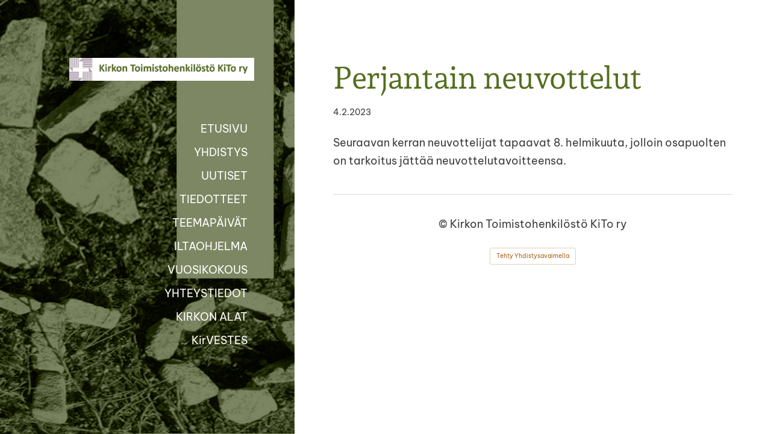

--- FILE ---
content_type: text/html; charset=utf-8
request_url: https://www.kito.fi/uutiset/perjantain-neuvottelut/
body_size: 2896
content:
<!DOCTYPE html>
<html class="no-js" lang="fi">

<head>
  <title>Perjantain neuvottelut - Kirkon Toimistohenkilöstö KiTo ry</title>
  <meta charset="utf-8">
  <meta name="viewport" content="width=device-width,initial-scale=1.0">
  <link rel="preconnect" href="https://fonts.avoine.com" crossorigin>
  <link rel="preconnect" href="https://bin.yhdistysavain.fi" crossorigin>
  <script data-cookieconsent="ignore">
    document.documentElement.classList.replace('no-js', 'js')
  </script>
  
  <link href="https://fonts.avoine.com/fonts/andada-pro/ya.css" rel="stylesheet" class="font-import"><link href="https://fonts.avoine.com/fonts/be-vietnam-pro/ya.css" rel="stylesheet" class="font-import">
  <link rel="stylesheet" href="/@css/browsing-1.css?b1768915418s1645036641513">
  
<link rel="canonical" href="https://www.kito.fi/uutiset/perjantain-neuvottelut/"><meta name="description" content="Seuraavan kerran neuvottelijat tapaavat 8. helmikuuta, jolloin osapuolten on tarkoitus jättää neuvottelutavoitteensa."><meta itemprop="name" content="Perjantain neuvottelut"><meta itemprop="url" content="https://www.kito.fi/uutiset/perjantain-neuvottelut/"><meta property="og:type" content="website"><meta property="og:title" content="Perjantain neuvottelut"><meta property="og:url" content="https://www.kito.fi/uutiset/perjantain-neuvottelut/"><meta property="og:description" content="Seuraavan kerran neuvottelijat tapaavat 8. helmikuuta, jolloin osapuolten on tarkoitus jättää neuvottelutavoitteensa."><meta property="og:site_name" content="Kirkon Toimistohenkilöstö KiTo ry"><meta name="twitter:card" content="summary_large_image"><meta name="twitter:title" content="Perjantain neuvottelut"><meta name="twitter:description" content="Seuraavan kerran neuvottelijat tapaavat 8. helmikuuta, jolloin osapuolten on tarkoitus jättää neuvottelutavoitteensa."><link rel="preload" as="image" href="https://bin.yhdistysavain.fi/1593577/We9ja8veVVFY8ighqdbS0X2JGS/logo%20ja%20nimi.jpg"><link rel="preload" as="image" href="https://bin.yhdistysavain.fi/1593577/WXuUtAR2cDHQKP7AXeMD0Wsiaz/%C3%A4%C3%A4%C3%A4.jpg" imagesrcset="https://bin.yhdistysavain.fi/1593577/WXuUtAR2cDHQKP7AXeMD0Wsiaz@500&#x3D;wHUesqo2Un/%C3%A4%C3%A4%C3%A4.jpg 500w, https://bin.yhdistysavain.fi/1593577/WXuUtAR2cDHQKP7AXeMD0Wsiaz/%C3%A4%C3%A4%C3%A4.jpg 1007w">

  
  <script type="module" src="/@res/ssr-browsing/ssr-browsing.js?b1768915418"></script>
</head>

<body data-styles-page-id="1">
  
  
  <div id="app" class=""><a class="skip-link noindex" href="#start-of-content">Siirry sivun sisältöön</a><div class="bartender"><!----><div class="d4-canvas bartender__content"><div class="d4-canvas__wrapper d4-canvas-wrapper"><div class="d4-mainCol d4-mainCol--left"><div class="d4-mainCol__background-image"><div class="d4-background-layers"><div class="d4-background-layer d4-background-layer--brightness"></div><div class="d4-background-layer d4-background-layer--overlay"></div><div class="d4-background-layer d4-background-layer--fade"></div></div></div><div class="d4-mobile-bar noindex"><!----><div class="d4-mobile-bar__col d4-mobile-bar__col--fill"><button class="d4-mobile-bar__item d4-offcanvas-toggle" data-bartender-toggle="left"><span aria-hidden="true" class="icon d4-offcanvas-toggle__icon"><svg style="fill: currentColor; width: 17px; height: 17px" width="1792" height="1792" viewBox="0 0 1792 1792" xmlns="http://www.w3.org/2000/svg">
  <path d="M1664 1344v128q0 26-19 45t-45 19h-1408q-26 0-45-19t-19-45v-128q0-26 19-45t45-19h1408q26 0 45 19t19 45zm0-512v128q0 26-19 45t-45 19h-1408q-26 0-45-19t-19-45v-128q0-26 19-45t45-19h1408q26 0 45 19t19 45zm0-512v128q0 26-19 45t-45 19h-1408q-26 0-45-19t-19-45v-128q0-26 19-45t45-19h1408q26 0 45 19t19 45z"/>
</svg>
</span><span class="d4-offcanvas-toggle__text">Valikko</span></button></div><!----></div><div class="d4-mainCol__wrap d4-mainCol__wrap--left"><header class="d4-header"><!----><div class="d4-header__wrap d4-header__wrap--logo"><a class="d4-logo d4-logo--vertical d4-logo--modern noindex" href="/"><div class="d4-logo__image"></div><div class="d4-logo__textWrap"><span class="d4-logo__text">Kirkon Toimistohenkilöstö KiTo ry</span></div></a></div><div class="d4-header__wrap d4-header__wrap--nav d4-sticky"><nav class="d4-main-nav"><ul class="d4-main-nav__list" tabindex="-1"><!--[--><li class="d4-main-nav__item d4-main-nav__item--level-1"><a class="d4-main-nav__link" href="/" aria-current="false"><!----><span class="d4-main-nav__title">ETUSIVU</span><!----></a><!----></li><li class="d4-main-nav__item d4-main-nav__item--level-1"><a class="d4-main-nav__link" href="/yhdistys/" aria-current="false"><!----><span class="d4-main-nav__title">YHDISTYS</span><!----></a><!----></li><li class="d4-main-nav__item d4-main-nav__item--level-1 d4-main-nav__item--parent"><a class="d4-main-nav__link" href="/uutiset/" aria-current="false"><!----><span class="d4-main-nav__title">UUTISET</span><!----></a><!----></li><li class="d4-main-nav__item d4-main-nav__item--level-1"><a class="d4-main-nav__link" href="/tiedotus/" aria-current="false"><!----><span class="d4-main-nav__title">TIEDOTTEET</span><!----></a><!----></li><li class="d4-main-nav__item d4-main-nav__item--level-1 nav__item--has-children"><a class="d4-main-nav__link" href="/teemapaivat/" aria-current="false"><!----><span class="d4-main-nav__title">TEEMAPÄIVÄT</span><!----></a><!--[--><!----><!----><!--]--></li><li class="d4-main-nav__item d4-main-nav__item--level-1"><a class="d4-main-nav__link" href="/iltaohjelma/" aria-current="false"><!----><span class="d4-main-nav__title">ILTAOHJELMA</span><!----></a><!----></li><li class="d4-main-nav__item d4-main-nav__item--level-1 nav__item--has-children"><a class="d4-main-nav__link" href="/vuosikokous/" aria-current="false"><!----><span class="d4-main-nav__title">VUOSIKOKOUS</span><!----></a><!--[--><!----><!----><!--]--></li><li class="d4-main-nav__item d4-main-nav__item--level-1"><a class="d4-main-nav__link" href="/yhteystiedot/" aria-current="false"><!----><span class="d4-main-nav__title">YHTEYSTIEDOT</span><!----></a><!----></li><li class="d4-main-nav__item d4-main-nav__item--level-1"><a class="d4-main-nav__link" href="/liitto/" aria-current="false"><!----><span class="d4-main-nav__title">KIRKON ALAT</span><!----></a><!----></li><li class="d4-main-nav__item d4-main-nav__item--level-1"><a class="d4-main-nav__link" href="/kirvestes/" aria-current="false"><!----><span class="d4-main-nav__title">KirVESTES</span><!----></a><!----></li><!--]--></ul></nav></div></header></div></div><div class="d4-mainCol d4-mainCol--right"><div class="d4-mainCol__wrap d4-mainCol__wrap--right"><main role="main" id="start-of-content" class="d4-main"><div><!----><div class=""><h1 class="d4-news-header">Perjantain neuvottelut</h1><p class="d4-news-date">4.2.2023</p></div></div><div class="zone-container"><div class="zone" data-zone-id="50main"><!----><!--[--><!--[--><div class="widget-container" id="wc-g87xSvxgsGY1FECqjvWD"><div id="widget-g87xSvxgsGY1FECqjvWD" class="widget widget-text"><!--[--><div><p>Seuraavan kerran neuvottelijat tapaavat 8. helmikuuta, jolloin osapuolten on tarkoitus jättää neuvottelutavoitteensa.</p></div><!--]--></div></div><!--]--><!--]--><!----></div><!----></div></main><footer class="d4-footer"><div class="d4-footer__wrap flex"><div class="d4-footer__copylogin copylogin"><span><a id="login-link" href="/@admin/website/?page=%2Fuutiset%2Fperjantain-neuvottelut%2F" target="_top" rel="nofollow" aria-label="Kirjaudu sivustolle"> © </a> Kirkon Toimistohenkilöstö KiTo ry</span></div><div class="d4-footer__menu footer-menu" data-widget-edit-tip=""><ul><!----><!----><!----><!----><!----><li><a href="https://www.yhdistysavain.fi" class="made-with" target="_blank" rel="noopener">Tehty Yhdistysavaimella</a></li></ul></div></div></footer></div></div></div></div><div class="d4-offcanvas d4-offcanvas--left bartender__bar bartender__bar--left" aria-label="Valikko" mode="float"><!----><nav class="d4-mobile-nav"><ul class="d4-mobile-nav__list" tabindex="-1"><!--[--><li class="d4-mobile-nav__item d4-mobile-nav__item--level-1"><a class="d4-mobile-nav__link" href="/" aria-current="false"><!----><span class="d4-mobile-nav__title">ETUSIVU</span><!----></a><!----></li><li class="d4-mobile-nav__item d4-mobile-nav__item--level-1"><a class="d4-mobile-nav__link" href="/yhdistys/" aria-current="false"><!----><span class="d4-mobile-nav__title">YHDISTYS</span><!----></a><!----></li><li class="d4-mobile-nav__item d4-mobile-nav__item--level-1 d4-mobile-nav__item--parent"><a class="d4-mobile-nav__link" href="/uutiset/" aria-current="false"><!----><span class="d4-mobile-nav__title">UUTISET</span><!----></a><!----></li><li class="d4-mobile-nav__item d4-mobile-nav__item--level-1"><a class="d4-mobile-nav__link" href="/tiedotus/" aria-current="false"><!----><span class="d4-mobile-nav__title">TIEDOTTEET</span><!----></a><!----></li><li class="d4-mobile-nav__item d4-mobile-nav__item--level-1 d4-mobile-nav__item--has-children"><a class="d4-mobile-nav__link" href="/teemapaivat/" aria-current="false"><!----><span class="d4-mobile-nav__title">TEEMAPÄIVÄT</span><!----></a><!--[--><button class="navExpand navExpand--active" data-text-expand="Näytä sivun TEEMAPÄIVÄT alasivut" data-text-unexpand="Piilota sivun TEEMAPÄIVÄT alasivut" aria-label="Näytä sivun TEEMAPÄIVÄT alasivut" aria-controls="nav__list--35" aria-expanded="true"><span aria-hidden="true" class="icon navExpand__icon navExpand__icon--plus"><svg style="fill: currentColor; width: 14px; height: 14px" width="11" height="11" viewBox="0 0 11 11" xmlns="http://www.w3.org/2000/svg">
  <path d="M11 5.182v.636c0 .227-.08.42-.24.58-.158.16-.35.238-.578.238H6.636v3.546c0 .227-.08.42-.238.58-.16.158-.353.238-.58.238h-.636c-.227 0-.42-.08-.58-.24-.16-.158-.238-.35-.238-.578V6.636H.818c-.227 0-.42-.08-.58-.238C.08 6.238 0 6.045 0 5.818v-.636c0-.227.08-.42.24-.58.158-.16.35-.238.578-.238h3.546V.818c0-.227.08-.42.238-.58.16-.158.353-.238.58-.238h.636c.227 0 .42.08.58.24.16.158.238.35.238.578v3.546h3.546c.227 0 .42.08.58.238.158.16.238.353.238.58z" fill-rule="nonzero"/>
</svg>
</span><span aria-hidden="true" class="icon navExpand__icon navExpand__icon--minus"><svg style="fill: currentColor; width: 14px; height: 14px" width="1792" height="1792" viewBox="0 0 1792 1792" xmlns="http://www.w3.org/2000/svg">
  <path d="M1600 736v192q0 40-28 68t-68 28h-1216q-40 0-68-28t-28-68v-192q0-40 28-68t68-28h1216q40 0 68 28t28 68z"/>
</svg>
</span></button><ul class="d4-mobile-nav__list" tabindex="-1" id="nav__list--35" aria-label="Sivun TEEMAPÄIVÄT alasivut"><!--[--><li class="d4-mobile-nav__item d4-mobile-nav__item--level-2"><a class="d4-mobile-nav__link" href="/teemapaivat/arkisto/" aria-current="false"><!----><span class="d4-mobile-nav__title">Arkisto</span><!----></a><!----></li><!--]--></ul><!--]--></li><li class="d4-mobile-nav__item d4-mobile-nav__item--level-1"><a class="d4-mobile-nav__link" href="/iltaohjelma/" aria-current="false"><!----><span class="d4-mobile-nav__title">ILTAOHJELMA</span><!----></a><!----></li><li class="d4-mobile-nav__item d4-mobile-nav__item--level-1 d4-mobile-nav__item--has-children"><a class="d4-mobile-nav__link" href="/vuosikokous/" aria-current="false"><!----><span class="d4-mobile-nav__title">VUOSIKOKOUS</span><!----></a><!--[--><button class="navExpand navExpand--active" data-text-expand="Näytä sivun VUOSIKOKOUS alasivut" data-text-unexpand="Piilota sivun VUOSIKOKOUS alasivut" aria-label="Näytä sivun VUOSIKOKOUS alasivut" aria-controls="nav__list--34" aria-expanded="true"><span aria-hidden="true" class="icon navExpand__icon navExpand__icon--plus"><svg style="fill: currentColor; width: 14px; height: 14px" width="11" height="11" viewBox="0 0 11 11" xmlns="http://www.w3.org/2000/svg">
  <path d="M11 5.182v.636c0 .227-.08.42-.24.58-.158.16-.35.238-.578.238H6.636v3.546c0 .227-.08.42-.238.58-.16.158-.353.238-.58.238h-.636c-.227 0-.42-.08-.58-.24-.16-.158-.238-.35-.238-.578V6.636H.818c-.227 0-.42-.08-.58-.238C.08 6.238 0 6.045 0 5.818v-.636c0-.227.08-.42.24-.58.158-.16.35-.238.578-.238h3.546V.818c0-.227.08-.42.238-.58.16-.158.353-.238.58-.238h.636c.227 0 .42.08.58.24.16.158.238.35.238.578v3.546h3.546c.227 0 .42.08.58.238.158.16.238.353.238.58z" fill-rule="nonzero"/>
</svg>
</span><span aria-hidden="true" class="icon navExpand__icon navExpand__icon--minus"><svg style="fill: currentColor; width: 14px; height: 14px" width="1792" height="1792" viewBox="0 0 1792 1792" xmlns="http://www.w3.org/2000/svg">
  <path d="M1600 736v192q0 40-28 68t-68 28h-1216q-40 0-68-28t-28-68v-192q0-40 28-68t68-28h1216q40 0 68 28t28 68z"/>
</svg>
</span></button><ul class="d4-mobile-nav__list" tabindex="-1" id="nav__list--34" aria-label="Sivun VUOSIKOKOUS alasivut"><!--[--><li class="d4-mobile-nav__item d4-mobile-nav__item--level-2"><a class="d4-mobile-nav__link" href="/vuosikokous/arkisto/" aria-current="false"><!----><span class="d4-mobile-nav__title">Arkisto</span><!----></a><!----></li><!--]--></ul><!--]--></li><li class="d4-mobile-nav__item d4-mobile-nav__item--level-1"><a class="d4-mobile-nav__link" href="/yhteystiedot/" aria-current="false"><!----><span class="d4-mobile-nav__title">YHTEYSTIEDOT</span><!----></a><!----></li><li class="d4-mobile-nav__item d4-mobile-nav__item--level-1"><a class="d4-mobile-nav__link" href="/liitto/" aria-current="false"><!----><span class="d4-mobile-nav__title">KIRKON ALAT</span><!----></a><!----></li><li class="d4-mobile-nav__item d4-mobile-nav__item--level-1"><a class="d4-mobile-nav__link" href="/kirvestes/" aria-current="false"><!----><span class="d4-mobile-nav__title">KirVESTES</span><!----></a><!----></li><!--]--></ul></nav></div></div><!----></div>
  
  
  
  <script data-cookieconsent="ignore">window.__INITIAL_STATE__=[]</script>
  <div id="flyout-mount-point" class="flyout-mount-point"></div>
</body>

</html>
